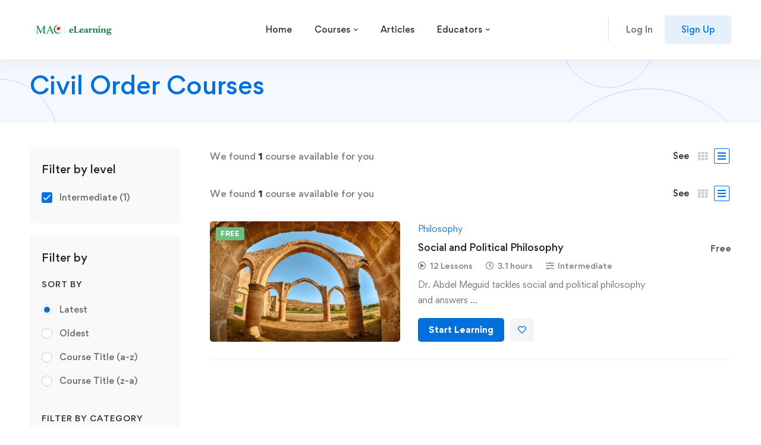

--- FILE ---
content_type: application/javascript
request_url: https://elearning.macnet.ca/wp-content/themes/edumall/assets/js/common-archive.min.js
body_size: 428
content:
!function(i){"use strict";i(document).ready(function(){var t,e;e=i("#btn-toggle-archive-top-filters"),t=i("#archive-top-filter-widgets"),e.length<=0||t.length<=0||(t.removeClass("filters-opened").stop().hide(),t.find(".widget").children().not(".widget-title").wrap('<div class="widget-content" />'),t.find(".filter-swatch").removeClass("hint--bounce hint--top"),e.on("click",function(e){e.preventDefault(),i(this).hasClass("active")?(i(this).removeClass("active"),t.removeClass("filters-opened").stop().slideUp(350)):(i(this).addClass("active"),t.addClass("filters-opened").stop().slideDown(350)),setTimeout(function(){t.find(".widget").children(".widget-content").perfectScrollbar({suppressScrollX:!0})},500)})),e=i("#archive-layout-switcher"),i("input[type=radio]",e).on("change",function(){i(this).parent(".switcher-item").siblings().removeClass("loading"),i(this).parent().addClass("loading"),i(this).closest("form").submit()}),e.on("submit",function(e){e.preventDefault();e=i(this).serialize();return i.ajax({url:$edumall.ajaxurl,type:"POST",data:e,dataType:"json",success:function(e){location.reload()},error:function(e,t,i){console.log(i)}}),!1})})}(jQuery);